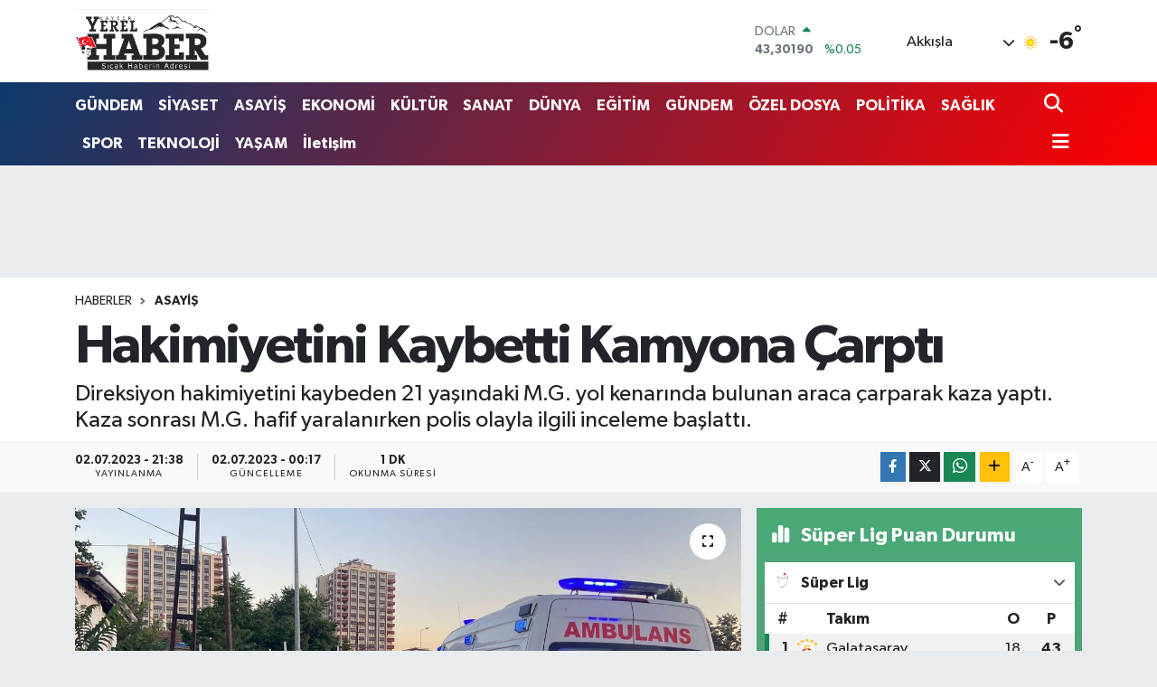

--- FILE ---
content_type: image/svg+xml
request_url: https://kayseriyerelhabercom.teimg.com/kayseriyerelhaber-com/uploads/2023/02/kayseriyerellgo.svg
body_size: 221893
content:
<svg version="1.2" xmlns="http://www.w3.org/2000/svg" viewBox="0 0 1024 489" width="1024" height="489">
	<title>kayseriyerel-ana-logo-svg-svg</title>
	<defs>
		<image width="1024" height="1024" id="img1" href="[data-uri]"/>
	</defs>
	<style>
	</style>
	<use id="image0" href="#img1" transform="matrix(1,0,0,1,0,-254)"/>
</svg>